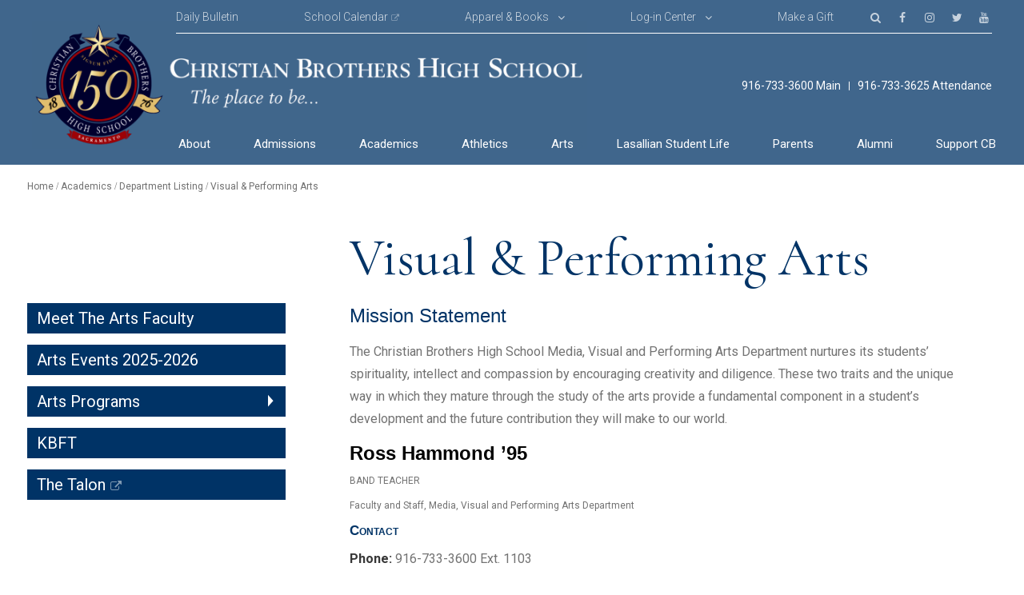

--- FILE ---
content_type: text/html; charset=UTF-8
request_url: https://www.cbhs-sacramento.org/academics/department-listing/visual-performing-arts/
body_size: 13937
content:
<!DOCTYPE html> <html lang="en-US"><head>
<meta charset="UTF-8">
<meta name="viewport" content="width=device-width, initial-scale=1">
<link rel="profile" href="http://gmpg.org/xfn/11">
<link rel="pingback" href="https://www.cbhs-sacramento.org/xmlrpc.php">
<title>Visual &#038; Performing Arts &#8211; Christian Brothers High School</title>
<meta name='robots' content='max-image-preview:large' />
<style>img:is([sizes="auto" i], [sizes^="auto," i]) { contain-intrinsic-size: 3000px 1500px }</style>
<link rel='dns-prefetch' href='//challenges.cloudflare.com' />
<link rel='dns-prefetch' href='//fonts.googleapis.com' />
<link rel="alternate" type="application/rss+xml" title="Christian Brothers High School &raquo; Feed" href="https://www.cbhs-sacramento.org/feed/" />
<link rel="alternate" type="application/rss+xml" title="Christian Brothers High School &raquo; Comments Feed" href="https://www.cbhs-sacramento.org/comments/feed/" />
<!-- <link rel='stylesheet' id='wp-block-library-css' href='https://www.cbhs-sacramento.org/wp-includes/css/dist/block-library/style.min.css?ver=6.8.3' type='text/css' media='all' /> -->
<link rel="stylesheet" type="text/css" href="//www.cbhs-sacramento.org/wp-content/cache/wpfc-minified/jy3mttzu/bflah.css" media="all"/>
<style id='wp-block-library-theme-inline-css' type='text/css'>
.wp-block-audio :where(figcaption){color:#555;font-size:13px;text-align:center}.is-dark-theme .wp-block-audio :where(figcaption){color:#ffffffa6}.wp-block-audio{margin:0 0 1em}.wp-block-code{border:1px solid #ccc;border-radius:4px;font-family:Menlo,Consolas,monaco,monospace;padding:.8em 1em}.wp-block-embed :where(figcaption){color:#555;font-size:13px;text-align:center}.is-dark-theme .wp-block-embed :where(figcaption){color:#ffffffa6}.wp-block-embed{margin:0 0 1em}.blocks-gallery-caption{color:#555;font-size:13px;text-align:center}.is-dark-theme .blocks-gallery-caption{color:#ffffffa6}:root :where(.wp-block-image figcaption){color:#555;font-size:13px;text-align:center}.is-dark-theme :root :where(.wp-block-image figcaption){color:#ffffffa6}.wp-block-image{margin:0 0 1em}.wp-block-pullquote{border-bottom:4px solid;border-top:4px solid;color:currentColor;margin-bottom:1.75em}.wp-block-pullquote cite,.wp-block-pullquote footer,.wp-block-pullquote__citation{color:currentColor;font-size:.8125em;font-style:normal;text-transform:uppercase}.wp-block-quote{border-left:.25em solid;margin:0 0 1.75em;padding-left:1em}.wp-block-quote cite,.wp-block-quote footer{color:currentColor;font-size:.8125em;font-style:normal;position:relative}.wp-block-quote:where(.has-text-align-right){border-left:none;border-right:.25em solid;padding-left:0;padding-right:1em}.wp-block-quote:where(.has-text-align-center){border:none;padding-left:0}.wp-block-quote.is-large,.wp-block-quote.is-style-large,.wp-block-quote:where(.is-style-plain){border:none}.wp-block-search .wp-block-search__label{font-weight:700}.wp-block-search__button{border:1px solid #ccc;padding:.375em .625em}:where(.wp-block-group.has-background){padding:1.25em 2.375em}.wp-block-separator.has-css-opacity{opacity:.4}.wp-block-separator{border:none;border-bottom:2px solid;margin-left:auto;margin-right:auto}.wp-block-separator.has-alpha-channel-opacity{opacity:1}.wp-block-separator:not(.is-style-wide):not(.is-style-dots){width:100px}.wp-block-separator.has-background:not(.is-style-dots){border-bottom:none;height:1px}.wp-block-separator.has-background:not(.is-style-wide):not(.is-style-dots){height:2px}.wp-block-table{margin:0 0 1em}.wp-block-table td,.wp-block-table th{word-break:normal}.wp-block-table :where(figcaption){color:#555;font-size:13px;text-align:center}.is-dark-theme .wp-block-table :where(figcaption){color:#ffffffa6}.wp-block-video :where(figcaption){color:#555;font-size:13px;text-align:center}.is-dark-theme .wp-block-video :where(figcaption){color:#ffffffa6}.wp-block-video{margin:0 0 1em}:root :where(.wp-block-template-part.has-background){margin-bottom:0;margin-top:0;padding:1.25em 2.375em}
</style>
<style id='classic-theme-styles-inline-css' type='text/css'>
/*! This file is auto-generated */
.wp-block-button__link{color:#fff;background-color:#32373c;border-radius:9999px;box-shadow:none;text-decoration:none;padding:calc(.667em + 2px) calc(1.333em + 2px);font-size:1.125em}.wp-block-file__button{background:#32373c;color:#fff;text-decoration:none}
</style>
<!-- <link rel='stylesheet' id='single-staff-block-css' href='https://www.cbhs-sacramento.org/wp-content/plugins/staff-directory-pro/blocks/single-staff/style.css?ver=1655863554' type='text/css' media='all' /> -->
<!-- <link rel='stylesheet' id='staff-list-block-css' href='https://www.cbhs-sacramento.org/wp-content/plugins/staff-directory-pro/blocks/staff-list/style.css?ver=1655863554' type='text/css' media='all' /> -->
<!-- <link rel='stylesheet' id='search-staff-block-css' href='https://www.cbhs-sacramento.org/wp-content/plugins/staff-directory-pro/blocks/search-staff/style.css?ver=1655863554' type='text/css' media='all' /> -->
<!-- <link rel='stylesheet' id='ultimate_blocks-cgb-style-css-css' href='https://www.cbhs-sacramento.org/wp-content/plugins/ultimate-blocks/dist/blocks.style.build.css?ver=3.3.5' type='text/css' media='all' /> -->
<link rel="stylesheet" type="text/css" href="//www.cbhs-sacramento.org/wp-content/cache/wpfc-minified/djooe3bd/bflah.css" media="all"/>
<style id='bpldl-document-library-style-inline-css' type='text/css'>
*{box-sizing:border-box}.bplDl-container{overflow:auto}.bplDl-container .bplDl-header{background:linear-gradient(90deg,#1e3a8a,#2563eb);box-shadow:0 2px 4px rgba(0,0,0,.1);padding:20px;transition:all .5s ease-in-out}.bplDl-container .bplDl-header .bplDl-title{color:#9acd32;margin:0}.bplDl-container .bplDl-header .bplDl-title:hover{color:#1e40af}.bplDl-container .bplDl-header .bplDl-subtitle{color:#dde7c8;margin:0}.bplDl-container .bplDl-header .bplDl-subtitle:hover{color:#26282e}.bplDl-container .bplDl-content{padding-top:20px}.bplDl-container .bplDl-content .bplDl-toolbar{background:#fff;border-radius:.5rem;display:flex;flex-wrap:wrap;gap:1rem;margin-bottom:2rem;padding:1.5rem}.bplDl-container .bplDl-content .bplDl-toolbar .bplDl-search{flex:1;position:relative}.bplDl-container .bplDl-content .bplDl-toolbar .bplDl-search .bplDl-search-icon{color:#9ca3af;height:1.25rem;left:.75rem;position:absolute;top:13px;width:1.25rem}.bplDl-container .bplDl-content .bplDl-toolbar .bplDl-search .bplDl-search-input{border:1px solid #d1d5db;border-radius:.5rem;height:46px;outline:none;padding:12px 40px;transition:border .2s ease;width:100%}.bplDl-container .bplDl-content .bplDl-toolbar .bplDl-search .bplDl-search-input:focus{border-color:#2563eb}.bplDl-container .bplDl-content .bplDl-toolbar .bplDl-select,.bplDl-container .bplDl-content .bplDl-toolbar .bplDl-select-sort{border:1px solid #d1d5db;border-radius:.5rem;outline:none;padding:.5rem 1rem;width:120px}.bplDl-container .bplDl-content .bplDl-toolbar .bplDl-upload-btn{align-items:center;background-color:#2563eb;border:none;border-radius:.5rem;color:#fff;cursor:pointer;display:flex;gap:.5rem;padding:.5rem 1.25rem;transition:background .2s ease}.bplDl-container .bplDl-content .bplDl-toolbar .bplDl-upload-btn:hover{background-color:#1e40af}.bplDl-container .bplDl-content .bplDl-empty{padding:20px 0;text-align:center}.bplDl-container .bplDl-content .bplDl-empty .bplDl-empty-icon{color:#d1d5db;height:4rem;margin:0 auto 1rem;width:4rem}.bplDl-container .bplDl-content .bplDl-empty .bplDl-empty-text{color:#6b7280;font-size:1.125rem}.bplDl-container .bplDl-content .bplDl-grid{box-sizing:border-box;display:grid;gap:1.5rem;grid-template-columns:repeat(3,minmax(0,1fr));overflow:hidden;width:inherit}.bplDl-container .bplDl-content .bplDl-grid .bplDl-card{background:#fff;border-radius:.5rem;box-shadow:0 2px 6px rgba(0,0,0,.05);box-sizing:border-box;display:flex;flex-direction:column;overflow:hidden;padding:20px;transition:all .5s ease-in-out}.bplDl-container .bplDl-content .bplDl-grid .bplDl-card .bplDl-card-top{align-items:flex-start;display:flex;justify-content:space-between}.bplDl-container .bplDl-content .bplDl-grid .bplDl-card .bplDl-card-top .bplDl-icon{height:2rem;width:2rem}.bplDl-container .bplDl-content .bplDl-grid .bplDl-card .bplDl-name{color:#1f2937;font-size:20px;font-weight:600;margin-bottom:.5rem;margin-top:15px;overflow:hidden;text-overflow:ellipsis;white-space:nowrap}.bplDl-container .bplDl-content .bplDl-grid .bplDl-card .bplDl-size{color:#6b7280;font-size:15px;margin:10px 0}.bplDl-container .bplDl-content .bplDl-grid .bplDl-card .bplDl-meta{align-items:center;color:#6b7280;display:flex;font-size:15px;margin-bottom:20px}.bplDl-container .bplDl-content .bplDl-grid .bplDl-card .bplDl-meta .bplDl-meta-icon{height:1rem;margin-right:.25rem;width:1rem}.bplDl-container .bplDl-content .bplDl-grid .bplDl-card .bplDl-actions{display:flex;flex-wrap:wrap;gap:15px;margin-top:auto}.bplDl-container .bplDl-content .bplDl-grid .bplDl-card .bplDl-actions .bplDl-btn{align-items:center;border:none;border-radius:.375rem;cursor:pointer;display:flex;flex:1;font-size:15px;gap:.25rem;justify-content:center;padding:5px;transition:background .2s ease}.bplDl-container .bplDl-content .bplDl-grid .bplDl-card .bplDl-actions .bplDl-btn.bplDl-view-btn{background:#f3f4f6;color:#374151}.bplDl-container .bplDl-content .bplDl-grid .bplDl-card .bplDl-actions .bplDl-btn.bplDl-download-btn{background:#dbeafe;color:#1e3a8a}.bplDl-container .bplDl-content .bplDl-grid .bplDl-card .bplDl-actions .bplDl-btn.bplDl-delete-btn{background:#fee2e2;color:#b91c1c}.bplDl-container .bplDl-content .bplDl-grid .bplDl-card .bplDl-actions .bplDl-btn:hover{filter:brightness(.95)}.bplDl-container .bplDl-content .bplDl-grid .bplDl-card:hover{box-shadow:0 4px 12px rgba(0,0,0,.1)}.bplDl-modal-overlay{align-items:center;background:rgba(0,0,0,.6);display:flex;height:100vh;justify-content:center;left:0;position:fixed;top:0;width:100vw;z-index:9999}.bplDl-modal-overlay .bplDl-modal{background:#fff;border-radius:12px;box-shadow:0 20px 60px rgba(0,0,0,.3);max-height:90vh;max-width:90vw;overflow:auto;padding:20px;position:relative;width:800px}.bplDl-modal-overlay .bplDl-modal .bplDl-modal-close{background:transparent;border:none;color:#333;cursor:pointer;font-size:20px;position:absolute;right:10px;top:10px}.bplDl-modal-overlay .bplDl-modal .bplDl-modal-body{align-items:center;display:flex;flex-direction:column;gap:1rem;justify-content:center;margin-top:20px}.bplDl-modal-overlay .bplDl-modal .bplDl-modal-body .bplDl-preview-iframe{border-radius:8px;box-shadow:0 5px 20px rgba(0,0,0,.15);height:600px;max-height:80vh;max-width:100%;width:100%}.bplDl-modal-overlay .bplDl-modal .bplDl-modal-body .bplDl-preview-video{border-radius:8px;box-shadow:0 5px 20px rgba(0,0,0,.15);height:auto;max-height:80vh;max-width:100%;width:100%}.bplDl-modal-overlay .bplDl-modal .bplDl-modal-body .bplDl-preview-image{max-height:-moz-fit-content;max-height:fit-content;max-width:100%}.bplDl-modal-overlay .bplDl-modal .bplDl-modal-body .bplDl-audio-wrapper{align-items:center;background:#f9fafb;border-radius:1rem;box-shadow:0 4px 12px rgba(0,0,0,.08);display:flex;flex-direction:column;gap:.75rem;padding:1rem;transition:all .3s ease}.bplDl-modal-overlay .bplDl-modal .bplDl-modal-body .bplDl-audio-wrapper .bplDl-audio-player{border-radius:.5rem;max-width:480px;outline:none;width:100%}.bplDl-modal-overlay .bplDl-modal .bplDl-modal-body .bplDl-audio-wrapper .bplDl-audio-title{color:#374151;font-size:1rem;font-weight:600;margin-top:.25rem;text-align:center}.bplDl-modal-overlay .bplDl-modal .bplDl-modal-body .bplDl-audio-wrapper:hover{background:#f3f4f6;box-shadow:0 6px 16px rgba(0,0,0,.12)}.bplDl-modal-overlay .bplDl-modal .bplDl-modal-body .bplDl-preview-unknown{text-align:center}.bplDl-modal-overlay .bplDl-modal .bplDl-modal-body .bplDl-preview-unknown .bplDl-download-link{background:#007bff;border-radius:6px;color:#fff;display:inline-block;font-weight:500;margin-top:10px;padding:8px 14px;text-decoration:none;transition:background .2s}.bplDl-modal-overlay .bplDl-modal .bplDl-modal-body .bplDl-preview-unknown .bplDl-download-link:hover{background:#0056b3}
@keyframes skeleton-loading{0%{background-color:#e0e0e0}50%{background-color:#f0f0f0}to{background-color:#e0e0e0}}.skeleton{animation:skeleton-loading 1.5s ease-in-out infinite}
</style>
<style id='global-styles-inline-css' type='text/css'>
:root{--wp--preset--aspect-ratio--square: 1;--wp--preset--aspect-ratio--4-3: 4/3;--wp--preset--aspect-ratio--3-4: 3/4;--wp--preset--aspect-ratio--3-2: 3/2;--wp--preset--aspect-ratio--2-3: 2/3;--wp--preset--aspect-ratio--16-9: 16/9;--wp--preset--aspect-ratio--9-16: 9/16;--wp--preset--color--black: #000000;--wp--preset--color--cyan-bluish-gray: #abb8c3;--wp--preset--color--white: #ffffff;--wp--preset--color--pale-pink: #f78da7;--wp--preset--color--vivid-red: #cf2e2e;--wp--preset--color--luminous-vivid-orange: #ff6900;--wp--preset--color--luminous-vivid-amber: #fcb900;--wp--preset--color--light-green-cyan: #7bdcb5;--wp--preset--color--vivid-green-cyan: #00d084;--wp--preset--color--pale-cyan-blue: #8ed1fc;--wp--preset--color--vivid-cyan-blue: #0693e3;--wp--preset--color--vivid-purple: #9b51e0;--wp--preset--gradient--vivid-cyan-blue-to-vivid-purple: linear-gradient(135deg,rgba(6,147,227,1) 0%,rgb(155,81,224) 100%);--wp--preset--gradient--light-green-cyan-to-vivid-green-cyan: linear-gradient(135deg,rgb(122,220,180) 0%,rgb(0,208,130) 100%);--wp--preset--gradient--luminous-vivid-amber-to-luminous-vivid-orange: linear-gradient(135deg,rgba(252,185,0,1) 0%,rgba(255,105,0,1) 100%);--wp--preset--gradient--luminous-vivid-orange-to-vivid-red: linear-gradient(135deg,rgba(255,105,0,1) 0%,rgb(207,46,46) 100%);--wp--preset--gradient--very-light-gray-to-cyan-bluish-gray: linear-gradient(135deg,rgb(238,238,238) 0%,rgb(169,184,195) 100%);--wp--preset--gradient--cool-to-warm-spectrum: linear-gradient(135deg,rgb(74,234,220) 0%,rgb(151,120,209) 20%,rgb(207,42,186) 40%,rgb(238,44,130) 60%,rgb(251,105,98) 80%,rgb(254,248,76) 100%);--wp--preset--gradient--blush-light-purple: linear-gradient(135deg,rgb(255,206,236) 0%,rgb(152,150,240) 100%);--wp--preset--gradient--blush-bordeaux: linear-gradient(135deg,rgb(254,205,165) 0%,rgb(254,45,45) 50%,rgb(107,0,62) 100%);--wp--preset--gradient--luminous-dusk: linear-gradient(135deg,rgb(255,203,112) 0%,rgb(199,81,192) 50%,rgb(65,88,208) 100%);--wp--preset--gradient--pale-ocean: linear-gradient(135deg,rgb(255,245,203) 0%,rgb(182,227,212) 50%,rgb(51,167,181) 100%);--wp--preset--gradient--electric-grass: linear-gradient(135deg,rgb(202,248,128) 0%,rgb(113,206,126) 100%);--wp--preset--gradient--midnight: linear-gradient(135deg,rgb(2,3,129) 0%,rgb(40,116,252) 100%);--wp--preset--font-size--small: 13px;--wp--preset--font-size--medium: 20px;--wp--preset--font-size--large: 36px;--wp--preset--font-size--x-large: 42px;--wp--preset--spacing--20: 0.44rem;--wp--preset--spacing--30: 0.67rem;--wp--preset--spacing--40: 1rem;--wp--preset--spacing--50: 1.5rem;--wp--preset--spacing--60: 2.25rem;--wp--preset--spacing--70: 3.38rem;--wp--preset--spacing--80: 5.06rem;--wp--preset--shadow--natural: 6px 6px 9px rgba(0, 0, 0, 0.2);--wp--preset--shadow--deep: 12px 12px 50px rgba(0, 0, 0, 0.4);--wp--preset--shadow--sharp: 6px 6px 0px rgba(0, 0, 0, 0.2);--wp--preset--shadow--outlined: 6px 6px 0px -3px rgba(255, 255, 255, 1), 6px 6px rgba(0, 0, 0, 1);--wp--preset--shadow--crisp: 6px 6px 0px rgba(0, 0, 0, 1);}:where(.is-layout-flex){gap: 0.5em;}:where(.is-layout-grid){gap: 0.5em;}body .is-layout-flex{display: flex;}.is-layout-flex{flex-wrap: wrap;align-items: center;}.is-layout-flex > :is(*, div){margin: 0;}body .is-layout-grid{display: grid;}.is-layout-grid > :is(*, div){margin: 0;}:where(.wp-block-columns.is-layout-flex){gap: 2em;}:where(.wp-block-columns.is-layout-grid){gap: 2em;}:where(.wp-block-post-template.is-layout-flex){gap: 1.25em;}:where(.wp-block-post-template.is-layout-grid){gap: 1.25em;}.has-black-color{color: var(--wp--preset--color--black) !important;}.has-cyan-bluish-gray-color{color: var(--wp--preset--color--cyan-bluish-gray) !important;}.has-white-color{color: var(--wp--preset--color--white) !important;}.has-pale-pink-color{color: var(--wp--preset--color--pale-pink) !important;}.has-vivid-red-color{color: var(--wp--preset--color--vivid-red) !important;}.has-luminous-vivid-orange-color{color: var(--wp--preset--color--luminous-vivid-orange) !important;}.has-luminous-vivid-amber-color{color: var(--wp--preset--color--luminous-vivid-amber) !important;}.has-light-green-cyan-color{color: var(--wp--preset--color--light-green-cyan) !important;}.has-vivid-green-cyan-color{color: var(--wp--preset--color--vivid-green-cyan) !important;}.has-pale-cyan-blue-color{color: var(--wp--preset--color--pale-cyan-blue) !important;}.has-vivid-cyan-blue-color{color: var(--wp--preset--color--vivid-cyan-blue) !important;}.has-vivid-purple-color{color: var(--wp--preset--color--vivid-purple) !important;}.has-black-background-color{background-color: var(--wp--preset--color--black) !important;}.has-cyan-bluish-gray-background-color{background-color: var(--wp--preset--color--cyan-bluish-gray) !important;}.has-white-background-color{background-color: var(--wp--preset--color--white) !important;}.has-pale-pink-background-color{background-color: var(--wp--preset--color--pale-pink) !important;}.has-vivid-red-background-color{background-color: var(--wp--preset--color--vivid-red) !important;}.has-luminous-vivid-orange-background-color{background-color: var(--wp--preset--color--luminous-vivid-orange) !important;}.has-luminous-vivid-amber-background-color{background-color: var(--wp--preset--color--luminous-vivid-amber) !important;}.has-light-green-cyan-background-color{background-color: var(--wp--preset--color--light-green-cyan) !important;}.has-vivid-green-cyan-background-color{background-color: var(--wp--preset--color--vivid-green-cyan) !important;}.has-pale-cyan-blue-background-color{background-color: var(--wp--preset--color--pale-cyan-blue) !important;}.has-vivid-cyan-blue-background-color{background-color: var(--wp--preset--color--vivid-cyan-blue) !important;}.has-vivid-purple-background-color{background-color: var(--wp--preset--color--vivid-purple) !important;}.has-black-border-color{border-color: var(--wp--preset--color--black) !important;}.has-cyan-bluish-gray-border-color{border-color: var(--wp--preset--color--cyan-bluish-gray) !important;}.has-white-border-color{border-color: var(--wp--preset--color--white) !important;}.has-pale-pink-border-color{border-color: var(--wp--preset--color--pale-pink) !important;}.has-vivid-red-border-color{border-color: var(--wp--preset--color--vivid-red) !important;}.has-luminous-vivid-orange-border-color{border-color: var(--wp--preset--color--luminous-vivid-orange) !important;}.has-luminous-vivid-amber-border-color{border-color: var(--wp--preset--color--luminous-vivid-amber) !important;}.has-light-green-cyan-border-color{border-color: var(--wp--preset--color--light-green-cyan) !important;}.has-vivid-green-cyan-border-color{border-color: var(--wp--preset--color--vivid-green-cyan) !important;}.has-pale-cyan-blue-border-color{border-color: var(--wp--preset--color--pale-cyan-blue) !important;}.has-vivid-cyan-blue-border-color{border-color: var(--wp--preset--color--vivid-cyan-blue) !important;}.has-vivid-purple-border-color{border-color: var(--wp--preset--color--vivid-purple) !important;}.has-vivid-cyan-blue-to-vivid-purple-gradient-background{background: var(--wp--preset--gradient--vivid-cyan-blue-to-vivid-purple) !important;}.has-light-green-cyan-to-vivid-green-cyan-gradient-background{background: var(--wp--preset--gradient--light-green-cyan-to-vivid-green-cyan) !important;}.has-luminous-vivid-amber-to-luminous-vivid-orange-gradient-background{background: var(--wp--preset--gradient--luminous-vivid-amber-to-luminous-vivid-orange) !important;}.has-luminous-vivid-orange-to-vivid-red-gradient-background{background: var(--wp--preset--gradient--luminous-vivid-orange-to-vivid-red) !important;}.has-very-light-gray-to-cyan-bluish-gray-gradient-background{background: var(--wp--preset--gradient--very-light-gray-to-cyan-bluish-gray) !important;}.has-cool-to-warm-spectrum-gradient-background{background: var(--wp--preset--gradient--cool-to-warm-spectrum) !important;}.has-blush-light-purple-gradient-background{background: var(--wp--preset--gradient--blush-light-purple) !important;}.has-blush-bordeaux-gradient-background{background: var(--wp--preset--gradient--blush-bordeaux) !important;}.has-luminous-dusk-gradient-background{background: var(--wp--preset--gradient--luminous-dusk) !important;}.has-pale-ocean-gradient-background{background: var(--wp--preset--gradient--pale-ocean) !important;}.has-electric-grass-gradient-background{background: var(--wp--preset--gradient--electric-grass) !important;}.has-midnight-gradient-background{background: var(--wp--preset--gradient--midnight) !important;}.has-small-font-size{font-size: var(--wp--preset--font-size--small) !important;}.has-medium-font-size{font-size: var(--wp--preset--font-size--medium) !important;}.has-large-font-size{font-size: var(--wp--preset--font-size--large) !important;}.has-x-large-font-size{font-size: var(--wp--preset--font-size--x-large) !important;}
:where(.wp-block-post-template.is-layout-flex){gap: 1.25em;}:where(.wp-block-post-template.is-layout-grid){gap: 1.25em;}
:where(.wp-block-columns.is-layout-flex){gap: 2em;}:where(.wp-block-columns.is-layout-grid){gap: 2em;}
:root :where(.wp-block-pullquote){font-size: 1.5em;line-height: 1.6;}
</style>
<!-- <link rel='stylesheet' id='contact-form-7-css' href='https://www.cbhs-sacramento.org/wp-content/plugins/contact-form-7/includes/css/styles.css?ver=6.1' type='text/css' media='all' /> -->
<!-- <link rel='stylesheet' id='dps-columns-css' href='https://www.cbhs-sacramento.org/wp-content/plugins/dps-columns-extension-master/dps-columns.css?ver=6.8.3' type='text/css' media='all' /> -->
<!-- <link rel='stylesheet' id='faq-builder-ays-css' href='https://www.cbhs-sacramento.org/wp-content/plugins/faq-builder-ays/public/css/faq-builder-ays-public.css?ver=1.8.2' type='text/css' media='all' /> -->
<!-- <link rel='stylesheet' id='staff-directory-css-css' href='https://www.cbhs-sacramento.org/wp-content/plugins/staff-directory-pro/assets/css/staff-directory.css?ver=6.8.3' type='text/css' media='all' /> -->
<!-- <link rel='stylesheet' id='ub-extension-style-css-css' href='https://www.cbhs-sacramento.org/wp-content/plugins/ultimate-blocks/src/extensions/style.css?ver=6.8.3' type='text/css' media='all' /> -->
<!-- <link rel='stylesheet' id='ppv-public-css' href='https://www.cbhs-sacramento.org/wp-content/plugins/document-emberdder/build/public.css?ver=2.0.0' type='text/css' media='all' /> -->
<!-- <link rel='stylesheet' id='chld_thm_cfg_parent-css' href='https://www.cbhs-sacramento.org/wp-content/themes/university-hub-pro/style.css?ver=6.8.3' type='text/css' media='all' /> -->
<!-- <link rel='stylesheet' id='chld_thm_cfg_child-css' href='https://www.cbhs-sacramento.org/wp-content/themes/university-hub-pro-child/style.css?ver=2.0.1551726532' type='text/css' media='all' /> -->
<!-- <link rel='stylesheet' id='style_wcc-css' href='https://www.cbhs-sacramento.org/wp-content/themes/university-hub-pro-child/style_wcc.css?ver=2.0.1551726532' type='text/css' media='all' /> -->
<!-- <link rel='stylesheet' id='university-hub-font-awesome-css' href='https://www.cbhs-sacramento.org/wp-content/themes/university-hub-pro/third-party/font-awesome/css/font-awesome.min.css?ver=4.7.0' type='text/css' media='all' /> -->
<link rel="stylesheet" type="text/css" href="//www.cbhs-sacramento.org/wp-content/cache/wpfc-minified/ln56mcis/9uoaz.css" media="all"/>
<link rel='stylesheet' id='university-hub-google-fonts-css' href='//fonts.googleapis.com/css?family=Cormorant%3A300italic%2C400italic%2C500italic%2C700italic%2C900italic%2C300%2C400%2C500%2C700%2C900%7CRoboto%3A300italic%2C400italic%2C500italic%2C700italic%2C900italic%2C300%2C400%2C500%2C700%2C900&#038;subset=latin%2Clatin-ext' type='text/css' media='all' />
<!-- <link rel='stylesheet' id='jquery-sidr-css' href='https://www.cbhs-sacramento.org/wp-content/themes/university-hub-pro/third-party/sidr/css/jquery.sidr.dark.min.css?ver=2.2.1' type='text/css' media='all' /> -->
<!-- <link rel='stylesheet' id='university-hub-style-css' href='https://www.cbhs-sacramento.org/wp-content/themes/university-hub-pro-child/style.css?ver=2.0.1551726532' type='text/css' media='all' /> -->
<link rel="stylesheet" type="text/css" href="//www.cbhs-sacramento.org/wp-content/cache/wpfc-minified/kngwqped/bflat.css" media="all"/>
<!--n2css--><!--n2js--><script src='//www.cbhs-sacramento.org/wp-content/cache/wpfc-minified/5i5ji6o/9uoaz.js' type="text/javascript"></script>
<!-- <script type="text/javascript" src="https://www.cbhs-sacramento.org/wp-includes/js/jquery/jquery.min.js?ver=3.7.1" id="jquery-core-js"></script> -->
<!-- <script type="text/javascript" src="https://www.cbhs-sacramento.org/wp-includes/js/jquery/jquery-migrate.min.js?ver=3.4.1" id="jquery-migrate-js"></script> -->
<!-- <script type="text/javascript" src="https://www.cbhs-sacramento.org/wp-content/plugins/document-emberdder/build/public.js?ver=2.0.0" id="ppv-public-js"></script> -->
<!-- <script type="text/javascript" src="https://www.cbhs-sacramento.org/wp-content/themes/university-hub-pro-child/script_wcc.js?ver=6.8.3" id="script_wcc-js"></script> -->
<link rel="https://api.w.org/" href="https://www.cbhs-sacramento.org/wp-json/" /><link rel="alternate" title="JSON" type="application/json" href="https://www.cbhs-sacramento.org/wp-json/wp/v2/pages/998" /><link rel="EditURI" type="application/rsd+xml" title="RSD" href="https://www.cbhs-sacramento.org/xmlrpc.php?rsd" />
<meta name="generator" content="WordPress 6.8.3" />
<link rel="canonical" href="https://www.cbhs-sacramento.org/academics/department-listing/visual-performing-arts/" />
<link rel='shortlink' href='https://www.cbhs-sacramento.org/?p=998' />
<link rel="alternate" title="oEmbed (JSON)" type="application/json+oembed" href="https://www.cbhs-sacramento.org/wp-json/oembed/1.0/embed?url=https%3A%2F%2Fwww.cbhs-sacramento.org%2Facademics%2Fdepartment-listing%2Fvisual-performing-arts%2F" />
<link rel="alternate" title="oEmbed (XML)" type="text/xml+oembed" href="https://www.cbhs-sacramento.org/wp-json/oembed/1.0/embed?url=https%3A%2F%2Fwww.cbhs-sacramento.org%2Facademics%2Fdepartment-listing%2Fvisual-performing-arts%2F&#038;format=xml" />
<!-- start Simple Custom CSS and JS -->
<script type="text/javascript">
/* Add your JavaScript code here.
If you are using the jQuery library, then don't forget to wrap your code inside jQuery.ready() as follows:
jQuery(document).ready(function( $ ){
// Your code in here 
});
End of comment */ 
jQuery(document).ready(function( $ ){
$('.quick-call-info > .quick-email').remove();
$( '.quick-call' ).after( '<a class="quick-call" href="tel:916-733-3625">916-733-3625 Attendance</a>' );
});</script>
<!-- end Simple Custom CSS and JS -->
<style type="text/css" media="screen">.single-staff-member img.aligncenter.wp-post-image {
display: none;
}
.staff-member.single-staff-member h3.staff-member-name {
color: #036;
}
.staff-member.single-staff-member p.staff-member-title {
font-size: 13px;
text-transform: uppercase;
}
</style>    
<script type="text/javascript">
var ajaxurl = 'https://www.cbhs-sacramento.org/wp-admin/admin-ajax.php';
</script>
<style type="text/css" id="custom-background-css">
body.custom-background { background-color: #ffffff; }
</style>
<style type="text/css">.blue-message {
background: none repeat scroll 0 0 #3399ff;
color: #ffffff;
text-shadow: none;
font-size: 16px;
line-height: 24px;
padding: 10px;
} 
.green-message {
background: none repeat scroll 0 0 #8cc14c;
color: #ffffff;
text-shadow: none;
font-size: 16px;
line-height: 24px;
padding: 10px;
} 
.orange-message {
background: none repeat scroll 0 0 #faa732;
color: #ffffff;
text-shadow: none;
font-size: 16px;
line-height: 24px;
padding: 10px;
} 
.red-message {
background: none repeat scroll 0 0 #da4d31;
color: #ffffff;
text-shadow: none;
font-size: 16px;
line-height: 24px;
padding: 10px;
} 
.grey-message {
background: none repeat scroll 0 0 #53555c;
color: #ffffff;
text-shadow: none;
font-size: 16px;
line-height: 24px;
padding: 10px;
} 
.left-block {
background: none repeat scroll 0 0px, radial-gradient(ellipse at center center, #ffffff 0%, #f2f2f2 100%) repeat scroll 0 0 rgba(0, 0, 0, 0);
color: #8b8e97;
padding: 10px;
margin: 10px;
float: left;
} 
.right-block {
background: none repeat scroll 0 0px, radial-gradient(ellipse at center center, #ffffff 0%, #f2f2f2 100%) repeat scroll 0 0 rgba(0, 0, 0, 0);
color: #8b8e97;
padding: 10px;
margin: 10px;
float: right;
} 
.blockquotes {
background: none;
border-left: 5px solid #f1f1f1;
color: #8B8E97;
font-size: 16px;
font-style: italic;
line-height: 22px;
padding-left: 15px;
padding: 10px;
width: 60%;
float: left;
} 
.new-class-43927 {
background: none repeat scroll 0 0 #003366;
color: #ffffff;
text-shadow: none;
font-size: 24px;
line-height: 24px;
padding: 5px;
text-align: center;
font-weight: bold;
} 
</style><link rel="icon" href="https://www.cbhs-sacramento.org/wp-content/uploads/2025/08/cropped-cropped-150-Logo-CMYK-32x32.png" sizes="32x32" />
<link rel="icon" href="https://www.cbhs-sacramento.org/wp-content/uploads/2025/08/cropped-cropped-150-Logo-CMYK-192x192.png" sizes="192x192" />
<link rel="apple-touch-icon" href="https://www.cbhs-sacramento.org/wp-content/uploads/2025/08/cropped-cropped-150-Logo-CMYK-180x180.png" />
<meta name="msapplication-TileImage" content="https://www.cbhs-sacramento.org/wp-content/uploads/2025/08/cropped-cropped-150-Logo-CMYK-270x270.png" />
<style type="text/css">.site-title{font-family:'Cormorant', sans-serif}
.entry-header .entry-title{font-family:'Cormorant', sans-serif}
</style><style type="text/css">a,a:visited{color:#003366}
#mobile-trigger i,#mobile-trigger2 i{background-color:#003366}
#front-page-home-sections .section-title, #university-hub-front-page-widgets .widget-title{border-color:#003366}
a:hover{color:#4aafd3}
#infinite-handle span,.search-box > a,a.button,a.links-btn::after,.search-form .search-submit,.woocommerce #respond input#submit.alt, .woocommerce a.button.alt, .woocommerce button.button.alt, .woocommerce input.button.alt, .woocommerce #respond input#submit, .woocommerce a.button, .woocommerce button.button, .woocommerce input.button{background-color:#4aafd3}
a.cta-button-primary,button, input[type="button"], input[type="reset"], input[type="submit"],#infinite-handle span button{background-color:#4aafd3}
#infinite-handle span:hover,.search-box > a:hover,a.button:hover,a.links-btn:hover::after,.search-form .search-submit:hover,a.cta-button-primary:hover,.nav-links a:hover,button:hover, input[type="button"]:hover, input[type="reset"]:hover, input[type="submit"]:hover,#infinite-handle span button{background-color:#a00826}
.woocommerce #respond input#submit.alt:hover, .woocommerce a.button.alt:hover, .woocommerce button.button.alt:hover, .woocommerce input.button.alt:hover, .woocommerce #respond input#submit:hover, .woocommerce a.button:hover, .woocommerce button.button:hover, .woocommerce input.button.woocommerce:hover #respond input#submit.alt.disabled, .woocommerce #respond input#submit.alt.disabled:hover, .woocommerce #respond input#submit.alt:disabled, .woocommerce #respond input#submit.alt:disabled:hover, .woocommerce #respond input#submit.alt[disabled]:disabled, .woocommerce #respond input#submit.alt[disabled]:disabled:hover, .woocommerce a.button.alt.disabled, .woocommerce a.button.alt.disabled:hover, .woocommerce a.button.alt:disabled, .woocommerce a.button.alt:disabled:hover, .woocommerce a.button.alt[disabled]:disabled, .woocommerce a.button.alt[disabled]:disabled:hover, .woocommerce button.button.alt.disabled, .woocommerce button.button.alt.disabled:hover, .woocommerce button.button.alt:disabled, .woocommerce button.button.alt:disabled:hover, .woocommerce button.button.alt[disabled]:disabled, .woocommerce button.button.alt[disabled]:disabled:hover, .woocommerce input.button.alt.disabled, .woocommerce input.button.alt.disabled:hover, .woocommerce input.button.alt:disabled, .woocommerce input.button.alt:disabled:hover, .woocommerce input.button.alt[disabled]:disabled, .woocommerce input.button.alt[disabled]:disabled:hover, .woocommerce #respond input#submit:hover, .woocommerce a.button:hover, .woocommerce button.button:hover, .woocommerce input.button:hover{background-color:#a00826}
#tophead{background-color:#0b0b67}
.top-news-title{background-color:#0b0b67}
.top-news-title::after{border-left-color:#0b0b67}
#tophead a:hover,#top-nav ul li a:hover{color:#2481c9}
#masthead,.site-header.fixed #main-nav{background-color:#003366}
#main-nav{background-color:#003366}
#main-nav ul li a,.dropdown-toggle::after{color:#ffffff}
#main-nav ul li a:hover,#main-nav li.current-menu-item > a,
#main-nav li.current_page_item > a,#main-nav ul li:hover > a{color:#4680bc}
.main-navigation li a:hover, .main-navigation li.current-menu-item a, .main-navigation li.current_page_item a, .main-navigation li:hover > a,#main-nav ul ul{background-color:#003366}
#primary article a{color:#020202}
#primary .entry-meta > span a,#primary .entry-footer > span a{color:#686d7f}
#colophon{background-color:#003366}
#btn-scrollup{background-color:#4aafd3}
#btn-scrollup:hover{background-color:#4aafd3}
.navigation .nav-links a,#infinite-handle span{background-color:#4aafd3}
.navigation .nav-links .page-numbers.current,  .navigation .nav-links a:hover,#infinite-handle span:hover{background-color:#a00826}
#breadcrumb{background-color:#ffffff}
#crumbs a,#breadcrumb a,#breadcrumb .breadcrumb-trail li::after{color:#000000}
#crumbs a:hover,#breadcrumb a:hover,#breadcrumb .breadcrumb-trail li:hover::after{color:#000000}
#breadcrumb{color:#000000}
#front-page-home-sections  .home-section-testimonials .section-title{color:#003366}
.home-section-testimonials .cycle-pager span.cycle-pager-active,.home-section-testimonials .cycle-pager span:hover{color:#4aafd3}
#front-page-home-sections .home-section-services .section-title {color:#003366}
#front-page-home-sections .home-section-services .services-item-inner h3 a{color:#003366}
#front-page-home-sections .home-section-services .services-item-inner h3 {background-color:#003366}
#front-page-home-sections .home-section-services .services-item-inner h3 {background-color:#4aafd3}
#front-page-home-sections .home-section-news-and-events h2 {color:#003366}
#front-page-home-sections .home-section-news-and-events .custom-entry-date span.entry-day{background-color:#4aafd3}
#front-page-home-sections .home-section-news-and-events .custom-entry-date span.entry-month{background-color:#003366}
#front-page-home-sections .custom-entry-date span.entry-day{  
text-shadow:#003366 1px 1px,   #003366 2px 2px,   #003366 3px 3px,
#003366 4px 4px,   #003366 5px 5px,   #003366 6px 6px,
#003366 7px 7px,   #003366 8px 8px,   #003366 9px 9px,
#003366 10px 10px, #003366 11px 11px, #003366 12px 12px,
#003366 13px 13px, #003366 14px 14px, #003366 15px 15px,
#003366 16px 16px, #003366 17px 17px, #003366 18px 18px,
#003366 19px 19px, #003366 20px 20px, #003366 21px 21px,
#003366 22px 22px, #003366 23px 23px, #003366 24px 24px,
#003366 25px 25px, #003366 26px 26px, #003366 27px 27px,
#003366 28px 28px, #003366 29px 29px, #003366 30px 30px,
#003366 31px 31px, #003366 32px 32px, #003366 33px 33px,
#003366 34px 34px, #003366 35px 35px, #003366 36px 36px,
#003366 37px 37px, #003366 38px 38px, #003366 39px 39px,
#003366 40px 40px, #003366 41px 41px, #003366 42px 42px,
#003366 43px 43px, #003366 44px 44px, #003366 45px 45px,
#003366 46px 46px, #003366 47px 47px, #003366 48px 48px,
#003366 49px 49px, #003366 50px 50px, #003366 51px 51px,
#003366 52px 52px, #003366 53px 53px, #003366 54px 54px,
#003366 55px 55px, #003366 56px 56px, #003366 57px 57px,
#003366 58px 58px;
}
#front-page-home-sections .home-section-featured-blocks{background-color:#4aafd3}
#front-page-home-sections .home-section-call-to-action{background-color:#003366}
#front-page-home-sections .home-section-call-to-action .cta-buttons a:hover{color:#003366}
#footer-widgets{background-color:#003366}
#footer-widgets a:hover,#footer-widgets ul li:hover::before{color:#ffffff}
</style>		<style type="text/css" id="wp-custom-css">
/*
You can add your own CSS here.
Click the help icon above to learn more.
*/
/* Removes bottom shadow on slider photos */
#main-slider::after {
background: rgba(0, 0, 0, 0) linear-gradient(to top, rgba(0, 0, 0, 0.5) 0px, rgba(0, 0, 0, 0) 0%) repeat scroll 0 0;
color: #ffffff;
position: absolute;
bottom: 0;
width: 100%;
z-index: 99;
height: 200px;
content: "";
left: 0;
}
/* Brightens top shadow on slider photos */
#main-slider::before {
background: rgba(0, 0, 0, 0) linear-gradient(to top, rgba(0, 0, 0, 0) 0px, rgba(0, 0, 0, 0.6) 170%) repeat scroll 0 0;
position: absolute;
top: 0;
width: 100%;
z-index: 999;
height: 200px;
content: "";
left: 0;
}
/* Removes Logo padding to shrink the header space */
/*media all*/
*a.custom-logo-link {
float: left;
}
/* Removes Logo padding to shrink the header space */
/*media all*/
.site-branding img {
vertical-align: middle;
}
/* Removes address and phone padding in header */
/*media all*/
#quick-contact {
float: right;
}
/* Removes extra space under address and phone in header */
/*media all*/
#main-nav {
margin-top: 20px;
}
/*media all*/
.genericon {
font-size: 26px !important;
}
ol {
line-height: 1.7;
}
span.wpcf7-list-item { 
display: table-row; 
}
span.wpcf7-list-item * { 
display: table-cell;
margin-right: 10px;
padding-left: 5px;
}
/* Changes the border white for slideshow galleries*/
.slideshow-window {
background-color: #fff;
border: 20px solid #fff;
border-radius: 10px;
height: 0;
margin-bottom: 20px;
overflow: hidden;
padding-top: 30px !important;
padding-bottom: 56.25% !important;
position: relative;
z-index: 1;
}
/* Removes dates from News Posts on front page*/
#front-page-home-sections .home-section-news-and-events .block-meta span, .home-section-news-and-events .block-meta span::before, .home-section-news-and-events .block-meta a {
/* visibility: hidden !important; */
}
/* Formats Posts w/ image right when using the short code display-posts */ 
.sports-news-posts .listing-item {
clear: both;
}
.sports-news-posts img {
float: right;
margin: 0 0 10px 10px;
}
/* Formats the Posts Titles & Dates */
.sports-news-posts .title {
font-size: 140%;
display: block;
}
.sports-news-posts span.date {
display: block;
}
.sports-news-posts span.excerpt-dash {
display: block;
}
/* Formats Posts w/ image right when using the short code display-posts */ 
.sports-news-posts .listing-item {
clear: both;
}
.sports-news-posts img {
float: right;
margin: 0 0 10px 10px;
}
/* Formats the Arts Blog Posts Titles & Dates */
.arts-blog-posts .title {
font-size: 140%;
display: block;
}
.arts-blog-posts span.date {
display: block;
}
.arts-blog-posts span.excerpt-dash {
display: block;
}
/* Formats Arts Blog Posts w/ image center and text padding-right when using the short code display-posts */ 
.arts-blog-posts .listing-item one-half {
clear: both;
}
.arts-blog-posts .listing-item.one-half.first {
padding-right: 3%;
}
.arts-blog-posts .listing-item.one-half {
padding-right: 3%;
}
.arts-blog-posts .listing-item img {
margin: 5px 0px;
}
.arts-blog-posts .listing-item one-half img {
margin: 5px 0px;
}
/* White Border for Bookstore */
table#bookstoreEmail {
border-color: white !important;
display: block;
}
table#bookstoreEmail tr {
border-color: white !important;
}
table#bookstoreEmail td {
border-color: white !important;
}
/* Event Calendar Pro Hide Details */
.tribe-events-list-event-description,
.tribe-events-map-event-description,
.tribe-events-list-photo-description,
.tribe-events-event-body p {
display: none !important;
}
/* Event Calendar Styling */
.tribe-events-calendar thead th, .tribe-events-grid .tribe-grid-header .tribe-grid-content-wrap .column, .tribe-grid-header {
background-color: #c6d1dd !important;
border-left-color: #c6d1dd !important;
border-right-color: #c6d1dd !important;
}
.tribe-events-calendar th {
color: #036 !important;
}
.tribe-events-calendar div[id*=tribe-events-daynum-], .tribe-events-calendar div[id*=tribe-events-daynum-] a {
color: #036 !important;
}
.single-tribe_events .tribe-events-content {
max-width: 100%;
padding: 0;
width: 100%;
display: none !important;
}
/* Teams Page Styling */
/* Used to open and close the accordion panel */
.accordDropdown .acdbtn {
padding: 5px;
}
.accordDropdown .acdbtn .top {
background-color: #c6d1dd;
color: #444;
cursor: pointer;
padding: 18px;
width: 100%;
text-align: left;
border: none;
outline: none
}
/* Background color to the button if it is clicked on (add the .active class with JS), and when you move the mouse over it (hover) */
.active, .acdbtn .top:hover {
background-color: #036;
color: #fff;
}
/* Style the accordion panel. Note: hidden by default */
.accordDropdown .acdbtn .bottom {
padding-top: 10px;
padding-bottom: 15px;
display: none;
}
/* Team Pages tab section */
/* Style the tab */
.tab {
overflow: hidden;
border: 1px solid #ccc;
background-color: #f1f1f1;
}
/* Style the buttons that are used to open the tab content */
.tab button {
background-color: inherit;
float: left;
border: none;
outline: none;
cursor: pointer;
padding: 14px 16px;
transition: 0.3s;
color: #036;
}
/* Change background color of buttons on hover */
.tab button:hover {
background-color: #ddd;
}
/* Create an active/current tablink class */
.tab button.active {
background-color: #ccc;
}
/* Style the tab content */
.tabcontent {
display: none;
padding: 6px 12px;
border: 1px solid #ccc;
border-top: none;
} 		</style>
</head>
<body class="wp-singular page-template-default page page-id-998 page-child parent-pageid-957 custom-background wp-custom-logo wp-embed-responsive wp-theme-university-hub-pro wp-child-theme-university-hub-pro-child group-blog site-layout-fluid global-layout-right-sidebar slider-disabled">
<div id="page" class="hfeed site">
<a class="skip-link screen-reader-text" href="#content">Skip to content</a>		<div class="mobile-nav-wrap">
<a id="mobile-trigger" href="#mob-menu"><i class="fa fa-bars"></i></a>
<div id="mob-menu">
<ul id="menu-about-us" class="menu"><li id="menu-item-18858" class="menu-item menu-item-type-post_type menu-item-object-page menu-item-18858"><a href="https://www.cbhs-sacramento.org/about-us/">About</a></li>
<li id="menu-item-18814" class="menu-item menu-item-type-post_type menu-item-object-page menu-item-18814"><a href="https://www.cbhs-sacramento.org/admissions/">Admissions</a></li>
<li id="menu-item-18816" class="menu-item menu-item-type-post_type menu-item-object-page current-page-ancestor menu-item-18816"><a href="https://www.cbhs-sacramento.org/academics/">Academics</a></li>
<li id="menu-item-18817" class="menu-item menu-item-type-post_type menu-item-object-page menu-item-18817"><a href="https://www.cbhs-sacramento.org/athletics/">Athletics</a></li>
<li id="menu-item-18818" class="menu-item menu-item-type-post_type menu-item-object-page menu-item-18818"><a href="https://www.cbhs-sacramento.org/the-arts/">Arts</a></li>
<li id="menu-item-18819" class="menu-item menu-item-type-post_type menu-item-object-page menu-item-18819"><a href="https://www.cbhs-sacramento.org/student-life/">Lasallian Student Life</a></li>
<li id="menu-item-18820" class="menu-item menu-item-type-post_type menu-item-object-page menu-item-18820"><a href="https://www.cbhs-sacramento.org/parents/">Parents</a></li>
<li id="menu-item-18821" class="menu-item menu-item-type-post_type menu-item-object-page menu-item-18821"><a href="https://www.cbhs-sacramento.org/alumni/">Alumni</a></li>
<li id="menu-item-18822" class="menu-item menu-item-type-post_type menu-item-object-page menu-item-18822"><a href="https://www.cbhs-sacramento.org/support/">Support CB</a></li>
</ul>		</div><!-- #mob-menu -->
<a id="mobile-trigger2" href="#mob-menu2"><i class="fa fa-bars"></i></a>
<div id="mob-menu2">
<ul id="menu-topnew" class="menu"><li id="menu-item-18793" class="menu-item menu-item-type-post_type menu-item-object-page menu-item-18793"><a href="https://www.cbhs-sacramento.org/daily-bulletin/">Daily Bulletin</a></li>
<li id="menu-item-19652" class="menu-item menu-item-type-custom menu-item-object-custom menu-item-19652"><a target="_blank" href="https://eventpublisher.dudesolutions.com/cbhs">School Calendar</a></li>
<li id="menu-item-28897" class="menu-item menu-item-type-custom menu-item-object-custom menu-item-has-children menu-item-28897"><a href="#">Apparel &#038; Books</a>
<ul class="sub-menu">
<li id="menu-item-28898" class="menu-item menu-item-type-custom menu-item-object-custom menu-item-28898"><a target="_blank" href="https://www.globalschoolwear.com/school/CHRI13">Student Store</a></li>
<li id="menu-item-18795" class="menu-item menu-item-type-post_type menu-item-object-page menu-item-18795"><a href="https://www.cbhs-sacramento.org/academics/ipad-program-2/bookstore/">Bookstore</a></li>
</ul>
</li>
<li id="menu-item-18797" class="menu-item menu-item-type-custom menu-item-object-custom menu-item-has-children menu-item-18797"><a href="#">Log-in Center</a>
<ul class="sub-menu">
<li id="menu-item-30562" class="menu-item menu-item-type-custom menu-item-object-custom menu-item-30562"><a href="https://cbhssacramento.sharepoint.com/_layouts/15/sharepoint.aspx">Board of Trustees</a></li>
<li id="menu-item-18798" class="menu-item menu-item-type-custom menu-item-object-custom menu-item-18798"><a target="_blank" href="http://myschoolbucks.com/">Cafeteria Services</a></li>
<li id="menu-item-18810" class="menu-item menu-item-type-custom menu-item-object-custom menu-item-18810"><a target="_blank" href="https://cbhr.cbhs-sacramento.org/">Employee Portal</a></li>
<li id="menu-item-18809" class="menu-item menu-item-type-post_type menu-item-object-page menu-item-18809"><a href="https://www.cbhs-sacramento.org/finalforms/">FinalForms</a></li>
<li id="menu-item-18800" class="menu-item menu-item-type-custom menu-item-object-custom menu-item-has-children menu-item-18800"><a href="#">PowerSchool ></a>
<ul class="sub-menu">
<li id="menu-item-18801" class="menu-item menu-item-type-custom menu-item-object-custom menu-item-18801"><a target="_blank" href="https://cbhs.powerschool.com/student/idp">Student Log-in</a></li>
<li id="menu-item-18802" class="menu-item menu-item-type-custom menu-item-object-custom menu-item-18802"><a target="_blank" href="https://cbhs.powerschool.com/public">Parent Log-in</a></li>
<li id="menu-item-18803" class="menu-item menu-item-type-custom menu-item-object-custom menu-item-18803"><a target="_blank" href="https://www.cbhs-sacramento.org/academics/ipad-program-2/powerschool-mobile-app/">Parent Tools</a></li>
</ul>
</li>
<li id="menu-item-18799" class="menu-item menu-item-type-custom menu-item-object-custom menu-item-18799"><a target="_blank" href="https://app.scoir.com/signin">Scoir</a></li>
<li id="menu-item-18804" class="menu-item menu-item-type-custom menu-item-object-custom menu-item-has-children menu-item-18804"><a href="#">Schoology ></a>
<ul class="sub-menu">
<li id="menu-item-18807" class="menu-item menu-item-type-custom menu-item-object-custom menu-item-18807"><a target="_blank" href="https://cbhs.schoology.com/">Student Log-in</a></li>
<li id="menu-item-18805" class="menu-item menu-item-type-custom menu-item-object-custom menu-item-18805"><a target="_blank" href="https://app.schoology.com/">Parent Log-in</a></li>
<li id="menu-item-18806" class="menu-item menu-item-type-custom menu-item-object-custom menu-item-18806"><a target="_blank" href="https://support.schoology.com/hc/en-us/articles/201000873-Parent-Guide">Parent Tools</a></li>
</ul>
</li>
<li id="menu-item-18811" class="menu-item menu-item-type-post_type menu-item-object-page menu-item-18811"><a href="https://www.cbhs-sacramento.org/athletics/coaches-corner/">Coaches Corner</a></li>
<li id="menu-item-18969" class="menu-item menu-item-type-post_type menu-item-object-page menu-item-18969"><a href="https://www.cbhs-sacramento.org/ticket-hub/">Ticket Hub</a></li>
</ul>
</li>
<li id="menu-item-18970" class="menu-item menu-item-type-post_type menu-item-object-page menu-item-18970"><a href="https://www.cbhs-sacramento.org/support/">Make a Gift</a></li>
</ul>			</div><!-- #mob-menu2 -->
</div> <!-- .mobile-nav-wrap -->
<div id="masthead_wrap" class=""> <!-- wcc_addition -->        <div id="tophead">
<div class="container">
<div id="header-social">
<div class="widget university_hub_widget_social"><ul id="menu-social-media" class="menu"><li id="menu-item-18953" class="menu-item menu-item-type-custom menu-item-object-custom menu-item-18953"><a href="/?s="><span class="screen-reader-text">Search</span></a></li><li id="menu-item-3" class="facebook menu-item menu-item-type-custom menu-item-object-custom menu-item-3"><a target="_blank" href="http://www.facebook.com/CBSacramento"><span class="screen-reader-text">Facebook</span></a></li><li id="menu-item-12618" class="instagram menu-item menu-item-type-custom menu-item-object-custom menu-item-12618"><a target="_blank" href="https://www.instagram.com/cbsacramento/"><span class="screen-reader-text">Instagram</span></a></li><li id="menu-item-4" class="twitter menu-item menu-item-type-custom menu-item-object-custom menu-item-4"><a target="_blank" href="http://www.twitter.com/CBHSSacramento"><span class="screen-reader-text">Twitter</span></a></li><li id="menu-item-7" class="youtube menu-item menu-item-type-custom menu-item-object-custom menu-item-7"><a target="_blank" href="http://www.youtube.com/KBFT"><span class="screen-reader-text">Youtube</span></a></li></ul></div>                    </div><!-- #header-social -->
<div id="top-nav">
<nav class="top-navigation"><ul id="menu-topnew-1" class="menu"><li class="menu-item menu-item-type-post_type menu-item-object-page menu-item-18793"><a href="https://www.cbhs-sacramento.org/daily-bulletin/">Daily Bulletin</a></li>
<li class="menu-item menu-item-type-custom menu-item-object-custom menu-item-19652"><a target="_blank" href="https://eventpublisher.dudesolutions.com/cbhs">School Calendar</a></li>
<li class="menu-item menu-item-type-custom menu-item-object-custom menu-item-has-children menu-item-28897"><a href="#">Apparel &#038; Books</a>
<ul class="sub-menu">
<li class="menu-item menu-item-type-custom menu-item-object-custom menu-item-28898"><a target="_blank" href="https://www.globalschoolwear.com/school/CHRI13">Student Store</a></li>
<li class="menu-item menu-item-type-post_type menu-item-object-page menu-item-18795"><a href="https://www.cbhs-sacramento.org/academics/ipad-program-2/bookstore/">Bookstore</a></li>
</ul>
</li>
<li class="menu-item menu-item-type-custom menu-item-object-custom menu-item-has-children menu-item-18797"><a href="#">Log-in Center</a>
<ul class="sub-menu">
<li class="menu-item menu-item-type-custom menu-item-object-custom menu-item-30562"><a href="https://cbhssacramento.sharepoint.com/_layouts/15/sharepoint.aspx">Board of Trustees</a></li>
<li class="menu-item menu-item-type-custom menu-item-object-custom menu-item-18798"><a target="_blank" href="http://myschoolbucks.com/">Cafeteria Services</a></li>
<li class="menu-item menu-item-type-custom menu-item-object-custom menu-item-18810"><a target="_blank" href="https://cbhr.cbhs-sacramento.org/">Employee Portal</a></li>
<li class="menu-item menu-item-type-post_type menu-item-object-page menu-item-18809"><a href="https://www.cbhs-sacramento.org/finalforms/">FinalForms</a></li>
<li class="menu-item menu-item-type-custom menu-item-object-custom menu-item-has-children menu-item-18800"><a href="#">PowerSchool ></a>
<ul class="sub-menu">
<li class="menu-item menu-item-type-custom menu-item-object-custom menu-item-18801"><a target="_blank" href="https://cbhs.powerschool.com/student/idp">Student Log-in</a></li>
<li class="menu-item menu-item-type-custom menu-item-object-custom menu-item-18802"><a target="_blank" href="https://cbhs.powerschool.com/public">Parent Log-in</a></li>
<li class="menu-item menu-item-type-custom menu-item-object-custom menu-item-18803"><a target="_blank" href="https://www.cbhs-sacramento.org/academics/ipad-program-2/powerschool-mobile-app/">Parent Tools</a></li>
</ul>
</li>
<li class="menu-item menu-item-type-custom menu-item-object-custom menu-item-18799"><a target="_blank" href="https://app.scoir.com/signin">Scoir</a></li>
<li class="menu-item menu-item-type-custom menu-item-object-custom menu-item-has-children menu-item-18804"><a href="#">Schoology ></a>
<ul class="sub-menu">
<li class="menu-item menu-item-type-custom menu-item-object-custom menu-item-18807"><a target="_blank" href="https://cbhs.schoology.com/">Student Log-in</a></li>
<li class="menu-item menu-item-type-custom menu-item-object-custom menu-item-18805"><a target="_blank" href="https://app.schoology.com/">Parent Log-in</a></li>
<li class="menu-item menu-item-type-custom menu-item-object-custom menu-item-18806"><a target="_blank" href="https://support.schoology.com/hc/en-us/articles/201000873-Parent-Guide">Parent Tools</a></li>
</ul>
</li>
<li class="menu-item menu-item-type-post_type menu-item-object-page menu-item-18811"><a href="https://www.cbhs-sacramento.org/athletics/coaches-corner/">Coaches Corner</a></li>
<li class="menu-item menu-item-type-post_type menu-item-object-page menu-item-18969"><a href="https://www.cbhs-sacramento.org/ticket-hub/">Ticket Hub</a></li>
</ul>
</li>
<li class="menu-item menu-item-type-post_type menu-item-object-page menu-item-18970"><a href="https://www.cbhs-sacramento.org/support/">Make a Gift</a></li>
</ul></nav>                    </div> <!-- #top-nav -->
</div> <!-- .container -->
</div><!--  #tophead -->
<header id="masthead" class="site-header" role="banner"><div class="container">			    <div class="site-branding">
<a href="https://www.cbhs-sacramento.org/" class="custom-logo-link" rel="home"><img width="2558" height="589" src="https://www.cbhs-sacramento.org/wp-content/uploads/2025/08/cropped-cbhs-150-website-banner-3-scaled-1.png" class="custom-logo" alt="Christian Brothers High School" decoding="async" fetchpriority="high" srcset="https://www.cbhs-sacramento.org/wp-content/uploads/2025/08/cropped-cbhs-150-website-banner-3-scaled-1.png 2558w, https://www.cbhs-sacramento.org/wp-content/uploads/2025/08/cropped-cbhs-150-website-banner-3-scaled-1-300x69.png 300w, https://www.cbhs-sacramento.org/wp-content/uploads/2025/08/cropped-cbhs-150-website-banner-3-scaled-1-1024x236.png 1024w, https://www.cbhs-sacramento.org/wp-content/uploads/2025/08/cropped-cbhs-150-website-banner-3-scaled-1-768x177.png 768w, https://www.cbhs-sacramento.org/wp-content/uploads/2025/08/cropped-cbhs-150-website-banner-3-scaled-1-1536x354.png 1536w, https://www.cbhs-sacramento.org/wp-content/uploads/2025/08/cropped-cbhs-150-website-banner-3-scaled-1-2048x472.png 2048w, https://www.cbhs-sacramento.org/wp-content/uploads/2025/08/cropped-cbhs-150-website-banner-3-scaled-1-400x92.png 400w" sizes="(max-width: 2558px) 100vw, 2558px" /></a>
</div><!-- .site-branding -->
<div id="quick-contact">
<ul>
<li class="quick-call-info">
<a class="quick-call" href="tel:9167333600">916-733-3600 Main</a>
<a  class="quick-email" href="mailto:"></a>
</li>
</ul>
</div><!-- #quick-contact -->
<div id="main-nav">
<nav id="site-navigation" class="main-navigation" role="navigation">
<div class="wrap-menu-content">
<div class="menu-about-us-container"><ul id="primary-menu" class="menu"><li class="menu-item menu-item-type-post_type menu-item-object-page menu-item-18858"><a href="https://www.cbhs-sacramento.org/about-us/">About</a></li>
<li class="menu-item menu-item-type-post_type menu-item-object-page menu-item-18814"><a href="https://www.cbhs-sacramento.org/admissions/">Admissions</a></li>
<li class="menu-item menu-item-type-post_type menu-item-object-page current-page-ancestor menu-item-18816"><a href="https://www.cbhs-sacramento.org/academics/">Academics</a></li>
<li class="menu-item menu-item-type-post_type menu-item-object-page menu-item-18817"><a href="https://www.cbhs-sacramento.org/athletics/">Athletics</a></li>
<li class="menu-item menu-item-type-post_type menu-item-object-page menu-item-18818"><a href="https://www.cbhs-sacramento.org/the-arts/">Arts</a></li>
<li class="menu-item menu-item-type-post_type menu-item-object-page menu-item-18819"><a href="https://www.cbhs-sacramento.org/student-life/">Lasallian Student Life</a></li>
<li class="menu-item menu-item-type-post_type menu-item-object-page menu-item-18820"><a href="https://www.cbhs-sacramento.org/parents/">Parents</a></li>
<li class="menu-item menu-item-type-post_type menu-item-object-page menu-item-18821"><a href="https://www.cbhs-sacramento.org/alumni/">Alumni</a></li>
<li class="menu-item menu-item-type-post_type menu-item-object-page menu-item-18822"><a href="https://www.cbhs-sacramento.org/support/">Support CB</a></li>
</ul></div>	            </div><!-- .menu-content -->
</nav><!-- #site-navigation -->
</div> <!-- #main-nav -->
</div><!-- .container --></header><!-- #masthead --></div><!-- #masthead_wrap --><div id="feature_wrap" class=""> <!-- wcc_addition --></div>
<div id="breadcrumb"><div class="container"><div role="navigation" aria-label="Breadcrumbs" class="breadcrumb-trail breadcrumbs" itemprop="breadcrumb"><ul class="trail-items" itemscope itemtype="http://schema.org/BreadcrumbList"><meta name="numberOfItems" content="4" /><meta name="itemListOrder" content="Ascending" /><li itemprop="itemListElement" itemscope itemtype="http://schema.org/ListItem" class="trail-item trail-begin"><a href="https://www.cbhs-sacramento.org/" rel="home" itemprop="item"><span itemprop="name">Home</span></a><meta itemprop="position" content="1" /></li><li itemprop="itemListElement" itemscope itemtype="http://schema.org/ListItem" class="trail-item"><a href="https://www.cbhs-sacramento.org/academics/" itemprop="item"><span itemprop="name">Academics</span></a><meta itemprop="position" content="2" /></li><li itemprop="itemListElement" itemscope itemtype="http://schema.org/ListItem" class="trail-item"><a href="https://www.cbhs-sacramento.org/academics/department-listing/" itemprop="item"><span itemprop="name">Department Listing</span></a><meta itemprop="position" content="3" /></li><li itemprop="itemListElement" itemscope itemtype="http://schema.org/ListItem" class="trail-item trail-end"><span itemprop="item"><span itemprop="name">Visual &#038; Performing Arts</span></span><meta itemprop="position" content="4" /></li></ul></div></div><!-- .container --></div><!-- #breadcrumb --><div id="content" class="site-content"><div class="container"><div class="inner-wrapper">
<div id="sidebar-primary" class="widget-area sidebar" role="complementary">
<aside id="block-5" class="widget widget_block">
<div class="section_nav">
<!--
<div class="section_nav_title">
Arts
</div>
-->
<div class="menu-arts-container"><ul id="menu-arts" class="menu"><li id="menu-item-27306" class="menu-item menu-item-type-post_type menu-item-object-page menu-item-27306"><a href="https://www.cbhs-sacramento.org/meet-the-arts-faculty/">Meet The Arts Faculty</a></li>
<li id="menu-item-26383" class="menu-item menu-item-type-post_type menu-item-object-page menu-item-26383"><a href="https://www.cbhs-sacramento.org/arts-events-2024-2025/">Arts Events 2025-2026</a></li>
<li id="menu-item-18753" class="menu-item menu-item-type-custom menu-item-object-custom menu-item-has-children menu-item-18753"><a href="#">Arts Programs</a>
<ul class="sub-menu">
<li id="menu-item-18758" class="menu-item menu-item-type-post_type menu-item-object-page menu-item-18758"><a href="https://www.cbhs-sacramento.org/the-arts/music/">Instrumental</a></li>
<li id="menu-item-18759" class="menu-item menu-item-type-post_type menu-item-object-page menu-item-18759"><a href="https://www.cbhs-sacramento.org/the-arts/choir/">Choral</a></li>
<li id="menu-item-18754" class="menu-item menu-item-type-post_type menu-item-object-page menu-item-18754"><a href="https://www.cbhs-sacramento.org/the-arts/visual-arts/">Visual Arts</a></li>
<li id="menu-item-18756" class="menu-item menu-item-type-post_type menu-item-object-page menu-item-18756"><a href="https://www.cbhs-sacramento.org/the-arts/theatre-arts/">Theatre Arts</a></li>
</ul>
</li>
<li id="menu-item-18760" class="menu-item menu-item-type-post_type menu-item-object-page menu-item-18760"><a href="https://www.cbhs-sacramento.org/the-arts/kbft/">KBFT</a></li>
<li id="menu-item-18761" class="menu-item menu-item-type-custom menu-item-object-custom menu-item-18761"><a target="_blank" href="http://cbtalon.com/">The Talon</a></li>
</ul></div></div><p></p>
</aside>	</div><!-- #sidebar-primary -->
<div id="primary" class="content-area">
<main id="main" class="site-main" role="main">
<article id="post-998" class="post-998 page type-page status-publish hentry">
<header class="entry-header">
<h1 class="entry-title">Visual &#038; Performing Arts</h1>	</header><!-- .entry-header -->
<div class="entry-content-wrapper">
<div class="entry-content">
<h3 class="wp-block-heading">Mission Statement</h3>
<p>The Christian Brothers High School Media, Visual and Performing Arts Department nurtures its students’ spirituality, intellect and compassion by encouraging creativity and diligence. These two traits and the unique way in which they mature through the study of the arts provide a fundamental component in a student’s development and the future contribution they will make to our world.</p>
<div id="staff_list_f381d94681fa28ea9fb9" class="staff-list hide_photo show_name show_title hide_bio show_phone show_email hide_address hide_website show_department style_list staff_category_media-visual-performing-arts-department">
<div class="staff-member">		
<div class="staff-member-right">
<h3 class="staff-member-name">
<a href="https://www.cbhs-sacramento.org/staff-members/ross-hammond-95/">Ross Hammond &#8217;95</a>
</h3>
<p class="staff-member-title">BAND TEACHER</p>
<p class="staff-member-department">Faculty and Staff, Media, Visual and Performing Arts Department</p>
<div class="staff-member-contacts">
<h4>Contact</h4>
<p class="staff-member-phone"><strong>Phone:</strong> 916-733-3600 Ext. 1103</p>					<p class="staff-member-email"><strong>Email:</strong> <a href="mailto:rhammond@cbhs-sacramento.org">rhammond@cbhs-sacramento.org</a></p>									</div>
</div>			
</div>
<div class="staff-member">		
<div class="staff-member-right">
<h3 class="staff-member-name">
<a href="https://www.cbhs-sacramento.org/staff-members/leah-heine-96/">Leah Heine &#8217;96</a>
</h3>
<p class="staff-member-title">CHORAL PROGRAM TEACHER</p>
<p class="staff-member-department">Faculty and Staff, Media, Visual and Performing Arts Department</p>
<div class="staff-member-contacts">
<h4>Contact</h4>
<p class="staff-member-phone"><strong>Phone:</strong> 916-733-3600 Ext.1617</p>														</div>
</div>			
</div>
<div class="staff-member">		
<div class="staff-member-right">
<h3 class="staff-member-name">
<a href="https://www.cbhs-sacramento.org/staff-members/brendan-hogan-95/">Brendan Hogan &#8217;95</a>
</h3>
<p class="staff-member-title">Media Visual Performing Arts Teacher</p>
<p class="staff-member-department">Media, Visual and Performing Arts Department</p>
<div class="staff-member-contacts">
<h4>Contact</h4>
<p class="staff-member-phone"><strong>Phone:</strong> 916-733-3600 Ext. 1238</p>					<p class="staff-member-email"><strong>Email:</strong> <a href="mailto:bhogan@cbhs-sacramento.org">bhogan@cbhs-sacramento.org</a></p>									</div>
</div>			
</div>
<div class="staff-member">		
<div class="staff-member-right">
<h3 class="staff-member-name">
<a href="https://www.cbhs-sacramento.org/staff-members/laura-hohlwein/">Laura Hohlwein</a>
</h3>
<p class="staff-member-title">Digital Art Teacher</p>
<p class="staff-member-department">Media, Visual and Performing Arts Department</p>
<div class="staff-member-contacts">
<h4>Contact</h4>
<p class="staff-member-phone"><strong>Phone:</strong> 916-733-3600 x1064</p>					<p class="staff-member-email"><strong>Email:</strong> <a href="mailto:lhohlwein@cbhs-sacramento.org">lhohlwein@cbhs-sacramento.org</a></p>									</div>
</div>			
</div>
<div class="staff-member">		
<div class="staff-member-right">
<h3 class="staff-member-name">
<a href="https://www.cbhs-sacramento.org/staff-members/michael-jackson/">Michael Jackson</a>
</h3>
<p class="staff-member-title">Performing Arts Teacher</p>
<p class="staff-member-department">Media, Visual and Performing Arts Department</p>
<div class="staff-member-contacts">
<h4>Contact</h4>
<p class="staff-member-phone"><strong>Phone:</strong> 916-733-3600 X 1030</p>					<p class="staff-member-email"><strong>Email:</strong> <a href="mailto:mjackson@cbhs-sacramento.org">mjackson@cbhs-sacramento.org</a></p>									</div>
</div>			
</div>
<div class="staff-member">		
<div class="staff-member-right">
<h3 class="staff-member-name">
<a href="https://www.cbhs-sacramento.org/staff-members/nicole-martin-12/">Nicole Martin &#8217;12</a>
</h3>
<p class="staff-member-title">TEACHER, MVPA</p>
<p class="staff-member-department">Media, Visual and Performing Arts Department</p>
<div class="staff-member-contacts">
<h4>Contact</h4>
<p class="staff-member-phone"><strong>Phone:</strong> 916-733-3600 Ext. 1106</p>					<p class="staff-member-email"><strong>Email:</strong> <a href="mailto:nmartin@cbhs-sacramento.org">nmartin@cbhs-sacramento.org</a></p>									</div>
</div>			
</div>
<div class="staff-member">		
<div class="staff-member-right">
<h3 class="staff-member-name">
<a href="https://www.cbhs-sacramento.org/staff-members/findlay-mcintosh/">Findlay McIntosh</a>
</h3>
<p class="staff-member-title">Fine Arts Teacher</p>
<p class="staff-member-department">Media, Visual and Performing Arts Department</p>
<div class="staff-member-contacts">
<h4>Contact</h4>
<p class="staff-member-phone"><strong>Phone:</strong> 916-733-3600 Ext. 1079</p>					<p class="staff-member-email"><strong>Email:</strong> <a href="mailto:fmcintosh@cbhs-sacramento.org">fmcintosh@cbhs-sacramento.org</a></p>									</div>
</div>			
</div>
</div>
</div><!-- .entry-content -->
</div><!-- .entry-content-wrapper -->
<footer class="entry-footer">
</footer><!-- .entry-footer -->
</article><!-- #post-## -->
</main><!-- #main -->
</div><!-- #primary -->
</div><!-- .inner-wrapper --></div><!-- .container --></div><!-- #content -->
<div  id="footer-widgets" ><div class="container"><div class="inner-wrapper"><div class="footer-active-3 footer-widget-area"><aside id="media_image-5" class="widget widget_media_image"><a href="http://www.delasalle.org/"><img width="190" height="182" src="https://www.cbhs-sacramento.org/wp-content/uploads/cropped-LRG_Logo_Mark.png" class="image wp-image-19046  attachment-full size-full" alt="" style="max-width: 100%; height: auto;" decoding="async" loading="lazy" /></a></aside></div><!-- .footer-widget-area --><div class="footer-active-3 footer-widget-area"><aside id="nav_menu-7" class="widget widget_nav_menu"><div class="menu-footer1-container"><ul id="menu-footer1" class="menu"><li id="menu-item-18955" class="menu-item menu-item-type-post_type menu-item-object-page menu-item-18955"><a href="https://www.cbhs-sacramento.org/daily-bulletin/">Daily Bulletin</a></li>
<li id="menu-item-18956" class="menu-item menu-item-type-post_type menu-item-object-page menu-item-18956"><a href="https://www.cbhs-sacramento.org/academics/ipad-program-2/bookstore/">Bookstore</a></li>
<li id="menu-item-18957" class="menu-item menu-item-type-post_type menu-item-object-page menu-item-18957"><a href="https://www.cbhs-sacramento.org/ticket-hub/">Ticket Hub</a></li>
<li id="menu-item-18959" class="menu-item menu-item-type-post_type menu-item-object-page menu-item-18959"><a href="https://www.cbhs-sacramento.org/support/">Make a Gift</a></li>
<li id="menu-item-18960" class="menu-item menu-item-type-custom menu-item-object-custom menu-item-18960"><a href="https://www.cbhs-sacramento.org/?s">Search</a></li>
</ul></div></aside><aside id="nav_menu-11" class="widget widget_nav_menu"><div class="menu-footer2-container"><ul id="menu-footer2" class="menu"><li id="menu-item-18961" class="menu-item menu-item-type-post_type menu-item-object-page menu-item-18961"><a href="https://www.cbhs-sacramento.org/about-us/">About Us</a></li>
<li id="menu-item-18962" class="menu-item menu-item-type-post_type menu-item-object-page menu-item-18962"><a href="https://www.cbhs-sacramento.org/admissions/">Admissions</a></li>
<li id="menu-item-18963" class="menu-item menu-item-type-post_type menu-item-object-page current-page-ancestor menu-item-18963"><a href="https://www.cbhs-sacramento.org/academics/">Academics</a></li>
<li id="menu-item-18964" class="menu-item menu-item-type-post_type menu-item-object-page menu-item-18964"><a href="https://www.cbhs-sacramento.org/athletics/">Athletics</a></li>
<li id="menu-item-18965" class="menu-item menu-item-type-post_type menu-item-object-page menu-item-18965"><a href="https://www.cbhs-sacramento.org/the-arts/visual-arts/">Visual Arts</a></li>
</ul></div></aside><aside id="nav_menu-12" class="widget widget_nav_menu"><div class="menu-footer3-container"><ul id="menu-footer3" class="menu"><li id="menu-item-18966" class="menu-item menu-item-type-post_type menu-item-object-page menu-item-18966"><a href="https://www.cbhs-sacramento.org/student-life/">Lasallian Student Life</a></li>
<li id="menu-item-18967" class="menu-item menu-item-type-post_type menu-item-object-page menu-item-18967"><a href="https://www.cbhs-sacramento.org/parents/">Parents</a></li>
<li id="menu-item-18968" class="menu-item menu-item-type-post_type menu-item-object-page menu-item-18968"><a href="https://www.cbhs-sacramento.org/support/">Alumni</a></li>
</ul></div></aside></div><!-- .footer-widget-area --><div class="footer-active-3 footer-widget-area"><aside id="block-3" class="widget widget_block"><p>Christian Brothers High School<br>
4315 Martin Luther King, Jr. Blvd.<br>
Sacramento, CA 95820</p>
<ul class="contact_numbers">
<li><a href="tel:916-733-3600">916-733-3600</a> <strong>Main</strong></li>
<li><a href="tel:916-733-3625">916-733-3625</a> <strong>Attendance</strong></li>
<li><a href="tel:916-733-3657">916-733-3657</a> <strong>Fax</strong></li>
</ul></aside><aside id="university-hub-social-2" class="widget university_hub_widget_social"><ul id="menu-social-media-1" class="menu"><li class="menu-item menu-item-type-custom menu-item-object-custom menu-item-18953"><a href="/?s="><span class="screen-reader-text">Search</span></a></li><li class="facebook menu-item menu-item-type-custom menu-item-object-custom menu-item-3"><a target="_blank" href="http://www.facebook.com/CBSacramento"><span class="screen-reader-text">Facebook</span></a></li><li class="instagram menu-item menu-item-type-custom menu-item-object-custom menu-item-12618"><a target="_blank" href="https://www.instagram.com/cbsacramento/"><span class="screen-reader-text">Instagram</span></a></li><li class="twitter menu-item menu-item-type-custom menu-item-object-custom menu-item-4"><a target="_blank" href="http://www.twitter.com/CBHSSacramento"><span class="screen-reader-text">Twitter</span></a></li><li class="youtube menu-item menu-item-type-custom menu-item-object-custom menu-item-7"><a target="_blank" href="http://www.youtube.com/KBFT"><span class="screen-reader-text">Youtube</span></a></li></ul></aside></div><!-- .footer-widget-area --></div><!-- .inner-wrapper --></div><!-- .container --></div><footer id="colophon" class="site-footer" role="contentinfo"><div class="container">    
<div class="colophon-inner">
<div class="colophon-column">
<div class="copyright">
Copyright &copy; 2026 <a href="https://www.cbhs-sacramento.org/">Christian Brothers High School</a>. All rights reserved.			    	</div><!-- .copyright -->
</div><!-- .colophon-column -->
</div><!-- .colophon-inner -->
</div><!-- .container --></footer><!-- #colophon -->
</div><!-- #page --><a href="#page" class="scrollup" id="btn-scrollup"><i class="fa fa-angle-up"></i></a>
<script type="speculationrules">
{"prefetch":[{"source":"document","where":{"and":[{"href_matches":"\/*"},{"not":{"href_matches":["\/wp-*.php","\/wp-admin\/*","\/wp-content\/uploads\/*","\/wp-content\/*","\/wp-content\/plugins\/*","\/wp-content\/themes\/university-hub-pro-child\/*","\/wp-content\/themes\/university-hub-pro\/*","\/*\\?(.+)"]}},{"not":{"selector_matches":"a[rel~=\"nofollow\"]"}},{"not":{"selector_matches":".no-prefetch, .no-prefetch a"}}]},"eagerness":"conservative"}]}
</script>
<script type="text/javascript" src="https://www.cbhs-sacramento.org/wp-includes/js/dist/hooks.min.js?ver=4d63a3d491d11ffd8ac6" id="wp-hooks-js"></script>
<script type="text/javascript" src="https://www.cbhs-sacramento.org/wp-includes/js/dist/i18n.min.js?ver=5e580eb46a90c2b997e6" id="wp-i18n-js"></script>
<script type="text/javascript" id="wp-i18n-js-after">
/* <![CDATA[ */
wp.i18n.setLocaleData( { 'text direction\u0004ltr': [ 'ltr' ] } );
/* ]]> */
</script>
<script type="text/javascript" src="https://www.cbhs-sacramento.org/wp-content/plugins/contact-form-7/includes/swv/js/index.js?ver=6.1" id="swv-js"></script>
<script type="text/javascript" id="contact-form-7-js-before">
/* <![CDATA[ */
var wpcf7 = {
"api": {
"root": "https:\/\/www.cbhs-sacramento.org\/wp-json\/",
"namespace": "contact-form-7\/v1"
}
};
/* ]]> */
</script>
<script type="text/javascript" src="https://www.cbhs-sacramento.org/wp-content/plugins/contact-form-7/includes/js/index.js?ver=6.1" id="contact-form-7-js"></script>
<script type="text/javascript" src="https://challenges.cloudflare.com/turnstile/v0/api.js" id="cloudflare-turnstile-js" data-wp-strategy="async"></script>
<script type="text/javascript" id="cloudflare-turnstile-js-after">
/* <![CDATA[ */
document.addEventListener( 'wpcf7submit', e => turnstile.reset() );
/* ]]> */
</script>
<script type="text/javascript" src="https://www.cbhs-sacramento.org/wp-content/themes/university-hub-pro/js/skip-link-focus-fix.min.js?ver=20130115" id="university-hub-skip-link-focus-fix-js"></script>
<script type="text/javascript" src="https://www.cbhs-sacramento.org/wp-content/themes/university-hub-pro/third-party/cycle2/js/jquery.cycle2.min.js?ver=2.1.6" id="jquery-cycle2-js"></script>
<script type="text/javascript" src="https://www.cbhs-sacramento.org/wp-content/themes/university-hub-pro/third-party/sidr/js/jquery.sidr.min.js?ver=2.2.1" id="jquery-sidr-js"></script>
<script type="text/javascript" src="https://www.cbhs-sacramento.org/wp-content/themes/university-hub-pro/third-party/ticker/jquery.easy-ticker.min.js?ver=2.0" id="jquery-easy-ticker-js"></script>
<script type="text/javascript" id="university-hub-custom-js-extra">
/* <![CDATA[ */
var universityHubCustomOptions = {"go_to_top_status":"1"};
/* ]]> */
</script>
<script type="text/javascript" src="https://www.cbhs-sacramento.org/wp-content/themes/university-hub-pro/js/custom.min.js?ver=1.0.0" id="university-hub-custom-js"></script>
</body>
</html><!-- WP Fastest Cache file was created in 0.483 seconds, on January 16, 2026 @ 7:05 pm -->